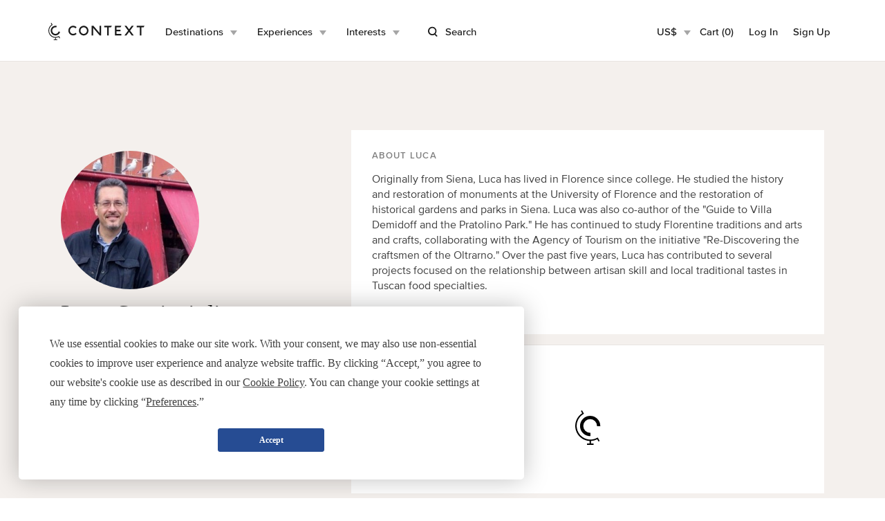

--- FILE ---
content_type: text/javascript
request_url: https://www.contexttravel.com/assets/controllers/vimeo_controller-4e75cf3efb9f263f4ff36c757698f9099833b6747d18bc053e86571eb1899c0c.js
body_size: -709
content:
import{Controller}from"@hotwired/stimulus";import Player from"@vimeo/player";import{put}from"@rails/request.js";export default class extends Controller{connect(){const{vimeoTrackViewUrl:e}=this.element.dataset;if(!e)return;new Player(this.element).on("ended",this._trackView.bind(this))}async _trackView(){await put(this.trackViewUrlValue)}}

--- FILE ---
content_type: text/javascript
request_url: https://www.contexttravel.com/assets/controllers/admin/schedwalks/reschedule_controller-8742472a403b4c2b521b4a822615ae9a8342a7615a3994edfbbd89209568ddc1.js
body_size: -713
content:
import{Controller}from"@hotwired/stimulus";export default class extends Controller{static get targets(){return["form","submitSection","confirmationSection","confirmationMessageList"]}initialSubmit(t){t.preventDefault(),this.submitSectionTarget.hidden=!0,this.confirmationSectionTarget.hidden=!1}cancel(t){t.preventDefault(),this.submitSectionTarget.hidden=!1,this.confirmationSectionTarget.hidden=!0}proceed(t){t.preventDefault(),this.formTarget.submit()}}

--- FILE ---
content_type: text/javascript
request_url: https://www.contexttravel.com/assets/stimulus-checkbox-select-all-bb91c49283a8a08bfc849510e8266779fadbe90585d29ed2d5156a05c8464f2a.js
body_size: -524
content:
import{Controller as e}from"@hotwired/stimulus";const t=class extends e{initialize(){this.toggle=this.toggle.bind(this),this.refresh=this.refresh.bind(this)}checkboxAllTargetConnected(e){e.addEventListener("change",this.toggle),this.refresh()}checkboxTargetConnected(e){e.addEventListener("change",this.refresh),this.refresh()}checkboxAllTargetDisconnected(e){e.removeEventListener("change",this.toggle),this.refresh()}checkboxTargetDisconnected(e){e.removeEventListener("change",this.refresh),this.refresh()}toggle(e){e.preventDefault(),this.checkboxTargets.forEach(t=>{t.checked=e.target.checked,this.triggerInputEvent(t)})}refresh(){const e=this.checkboxTargets.length,t=this.checked.length;this.checkboxAllTarget.checked=t>0,this.checkboxAllTarget.indeterminate=t>0&&t<e}triggerInputEvent(e){const t=new Event("input",{bubbles:!1,cancelable:!0});e.dispatchEvent(t)}get checked(){return this.checkboxTargets.filter(e=>e.checked)}get unchecked(){return this.checkboxTargets.filter(e=>!e.checked)}};t.targets=["checkboxAll","checkbox"];let h=t;export{h as default};

--- FILE ---
content_type: text/javascript
request_url: https://www.contexttravel.com/assets/controllers/custom_repeatable_block_controller-bc6a6605931bd2ef857ddda090c57e3969f9cc0d06392c5431987e0bafb80c05.js
body_size: -460
content:
import{Controller}from"@hotwired/stimulus";export default class extends Controller{static get targets(){return["options"]}displayOptions(t){t.target.checked?this.optionsTarget.hidden=!1:this.optionsTarget.hidden=!0}}

--- FILE ---
content_type: text/javascript
request_url: https://www.contexttravel.com/assets/controllers/admin/tasks/description_controller-2cc6e3f1610d9bcabcae4ca71a55e808c91f80a0e9eda7b6fbe7bd9c0c42d26c.js
body_size: -539
content:
import{Controller}from"@hotwired/stimulus";export default class extends Controller{static get targets(){return["truncatedText","fullText"]}expand(t){this.truncatedTextTarget.hidden=!0,this.fullTextTarget.hidden=!1}collapse(t){this.truncatedTextTarget.hidden=!1,this.fullTextTarget.hidden=!0}}

--- FILE ---
content_type: text/javascript
request_url: https://www.contexttravel.com/assets/controllers/pagination_controller-488bb1e9ce4f8d119b9cb48170278b9014f2ef2dda072df6f6d075fa463a6664.js
body_size: -2
content:
import{Controller}from"@hotwired/stimulus";import{get}from"@rails/request.js";import UserAgent from"common/utils/useragent";const spinner='\n  <div class="text-center" id="spinner">\n    <div class="loader">Loading...</div>\n  </div>';export default class extends Controller{static get fetching(){return!1}static get values(){return{url:String,page:{type:Number,default:1}}}static get targets(){return["records","noRecords"]}initialize(){this.checkScrollToBottom=this.checkScrollToBottom.bind(this)}connect(){window.addEventListener("scroll",this.checkScrollToBottom)}checkScrollToBottom(){!this._pageEnd||this.fetching||this.hasNoRecordsTarget||(this.recordsTarget.insertAdjacentHTML("beforeend",spinner),this._loadRecords())}get _pageEnd(){if(UserAgent.iOS){if(window.scrollY+window.innerHeight>document.body.scrollHeight-100)return!0}else if(window.scrollY>window.scrollMaxY-100)return!0;return!1}async _loadRecords(){const e=new URL(this.urlValue);e.searchParams.set("page",this.pageValue),this.fetching=!0,await get(e.toString(),{responseKind:"turbo-stream"}),this.fetching=!1,this.pageValue+=1}}

--- FILE ---
content_type: text/javascript
request_url: https://www.contexttravel.com/assets/controllers/availability_controller-4e5a645fc3c3e5e7a9fc7a45898a9823c26e8cdf4b7b87310928bacdd210e322.js
body_size: 457
content:
import{Controller}from"@hotwired/stimulus";export default class extends Controller{static get targets(){return["date","availabilityForm","active","wdaySelector"]}static get values(){return{url:String}}connect(){document.addEventListener("turbo:frame-load",t=>{"expert-availability"===t.target.id&&t.target.scrollIntoView({behavior:"smooth"})})}disconnect(){this._reset()}selectToday(){document.addEventListener("turbo:frame-load",t=>{if("calendar"===t.target.id){const t=this.element.querySelector(".today");this.dateClicked({currentTarget:t,params:{date:t.dataset.availabilityDateParam}})}},{once:!0})}dateClicked({currentTarget:t,params:{date:e}}){const{activeDateBeforeReset:a}=this._reset();a?t===a?(this._deactivateDate(a),this.clearAvailabilityForm()):(this._deactivateDate(a),this._activateDate(t),this._reloadFrameBasedOnDates([e])):(this._activateDate(t),this._reloadFrameBasedOnDates([e]))}toggleDayOfMonth({currentTarget:t,params:{wday:e}}){const{wdayBeforeReset:a}=this._reset();e!==a&&(t.querySelector('input[type="radio"]').checked=!0,this._activateDatesAndReloadFrame(this.element.querySelectorAll(`.day.current-month:not(.past).wday-${e}`),{type:"wday",wday:e}),this.wday=e)}toggleAllMonth(){const{monthActiveBeforeReset:t}=this._reset();t||(this._activateDatesAndReloadFrame(this.element.querySelectorAll(".day.current-month:not(.past)"),{type:"month"}),this.monthActive=!0)}clearAvailabilityForm(){this.availabilityFormTarget.innerHTML="",this.availabilityFormTarget.src=""}_activateDatesAndReloadFrame(t,e={}){const a=[];t.forEach(t=>{this._activateDate(t),a.push(t.dataset.availabilityDateParam)}),this._reloadFrameBasedOnDates(a,e)}_deactivateAll(){this.activeTargets.forEach(t=>this._deactivateDate(t))}_deactivateDate(t){t.classList.remove("active"),delete t.dataset.availabilityTarget}_activateDate(t){t.classList.add("active"),t.dataset.availabilityTarget="active",this.activeDate=t}_reloadFrameBasedOnDates(t,e=[]){const a=new URL(this.urlValue);t.forEach(t=>{a.searchParams.append("dates[]",t)}),Object.keys(e).forEach(t=>{a.searchParams.append(t,e[t])}),this.availabilityFormTarget.src="",this.availabilityFormTarget.src=a,this.availabilityFormTarget.hidden=!1}_reset(){const t={monthActiveBeforeReset:this.monthActive,wdayBeforeReset:this.wday,activeDateBeforeReset:this.activeDate};return this._deactivateAll(),this.clearAvailabilityForm(),this.monthActive=!1,this.wday=null,this.activeDate=null,this.wdaySelectorTargets.forEach(t=>{t.checked=!1}),t}}

--- FILE ---
content_type: text/javascript
request_url: https://www.contexttravel.com/assets/controllers/google_distance_matrix_controller-c67f9ee28b41519c961b583e4b8f995d967192b4b6850184bdfc561b44b6657e.js
body_size: 336
content:
import{Controller}from"@hotwired/stimulus";export default class extends Controller{static get values(){return{travelMode:{type:String,default:"DRIVING"},trafficModel:{type:String,default:"bestguess"},unitSystem:{type:String,default:"imperial"},destinations:Array,departureTime:String,arrivalTime:String,modes:Array,routingPreference:String,radius:Number}}static get targets(){return["originLongitude","originLatitude","result","vehiclePrice","vehicleRadiusMessageText","distanceInput","insideRadius"]}connect(){this.hasResultTarget&&(this._validations(),this.originLongitudeTarget.addEventListener("change",()=>this.calculateDistance()))}_validations(){if("metric"!==this.unitSystemValue&&"imperial"!==this.unitSystemValue)throw new Error("Invalid unitSystem value. Must be either 'metric' or 'imperial'.");if(this.travelModeValue&&!["DRIVING","WALKING","BICYCLING","TRANSIT"].includes(this.travelModeValue))throw new Error("Invalid travelMode value. Must be one of 'DRIVING', 'WALKING', 'BICYCLING', or 'TRANSIT'.");if(this.modesValue&&!this.modesValue.every(e=>["BUS","SUBWAY","TRAIN","TRAM","RAIL"].includes(e)))throw new Error("Invalid transit mode(s). Valid modes are: BUS, SUBWAY, TRAIN, TRAM, RAIL.");if(this.trafficModelValue&&!["bestguess","optimistic","pessimistic"].includes(this.trafficModelValue.toLowerCase()))throw new Error("Invalid trafficModel value. Must be one of 'bestguess', 'optimistic', or 'pessimistic'.")}get destinations(){return this._destinations||(this._destinations=this.destinationsValue.map(([e,t])=>new google.maps.LatLng(e,t))),this._destinations}get unitSystem(){return this._unitSystem||(this._unitSystem="metric"===this.unitSystemValue?google.maps.UnitSystem.METRIC:google.maps.UnitSystem.IMPERIAL),this._unitSystem}get service(){return this._service||(this._service=new google.maps.DistanceMatrixService),this._service}calculateDistance(){const e={origins:[new google.maps.LatLng(this.originLatitudeTarget.value,this.originLongitudeTarget.value)],destinations:this.destinations,travelMode:this.travelModeValue,unitSystem:this.unitSystem,transitOptions:{...""!==this.arrivalTimeValue&&{arrivalTime:this.arrivalTimeValue},...""!==this.departureTimeValue&&{departureTime:this.departureTimeValue},...this.modesValue&&{modes:this.modesValue},...""!==this.routingPreferenceValue&&{routingPreference:this.routingPreferenceValue}},...""!==this.departureTimeValue&&""!==this.trafficModelValue&&{drivingOptions:{departureTime:this.departureTimeValue,trafficModel:this.trafficModelValue}}};this.service.getDistanceMatrix(e,(e,t)=>{if("OK"!==t)return console.error("Error was: "+t),void(this.resultTarget.innerHTML="Error: Unable to calculate distance");const i=e.rows[0].elements[0].distance.text,s=parseInt(i);this.distanceInputTarget.value=s,s<=this.radiusValue?(this.resultTarget.innerHTML="",this.vehiclePriceTarget.classList.remove("text--body--strikethrough"),this.vehicleRadiusMessageTextTarget.innerHTML="",this.insideRadiusTarget.value=!0):(this.resultTarget.innerHTML='<p class="booker-message--notice">This address falls outside the standard service area. Our team will contact you to arrange transportation and provide an exact quote for this service.</p>',this.vehiclePriceTarget.classList.add("text--body--strikethrough"),this.vehicleRadiusMessageTextTarget.innerHTML='<strong class="display--block">Quote Required</strong>',this.insideRadiusTarget.value=!1)})}}

--- FILE ---
content_type: text/javascript
request_url: https://www.contexttravel.com/assets/controllers/counter_controller-575f38f8dd446b64719fd6baccd29fe81dfb41328e7c28c95389447db03e7d5f.js
body_size: -464
content:
import{Controller}from"@hotwired/stimulus";export default class extends Controller{static get targets(){return["increase","decrease","input"]}increase(){this.inputTarget.value++,this.inputTarget.dispatchEvent(new Event("change"))}decrease(){this.inputTarget.value--,this.inputTarget.dispatchEvent(new Event("change"))}}

--- FILE ---
content_type: text/javascript
request_url: https://www.contexttravel.com/assets/controllers/expert/badge_update_controller-51ba8178d8ebbac689fb0b8dc72772e186e183683ed2bf4b30f9a2ca23e537f6.js
body_size: -459
content:
import{Controller}from"@hotwired/stimulus";export default class extends Controller{static get values(){return{count:Number}}connect(){window.TurboNativeBridge.isTurboNativeApp()&&window.TurboNativeBridge.setNotificationCount(this.countValue)}}

--- FILE ---
content_type: text/javascript
request_url: https://www.contexttravel.com/assets/controllers/cloudinary_widget_controller-b41362dfa610d24289e8f9a954e6bcbb0dbe58bde84386331d60f2076d720eff.js
body_size: -285
content:
import{Controller}from"@hotwired/stimulus";export default class extends Controller{static get targets(){return["form","videoField"]}static get values(){return{preset:String}}connect(){this.widget=cloudinary.createUploadWidget({cloudName:"context-travel",clientAllowedFormats:["mp4","mov"],maxChunkSize:5e6,uploadPreset:this.presetValue},(e,t)=>{!e&&t&&"success"===t.event&&(this.videoFieldTarget.value=`video/upload/${t.info.path}`,this.formTarget.submit())})}open(e){e.preventDefault(),this.widget.open()}}

--- FILE ---
content_type: text/javascript
request_url: https://www.contexttravel.com/assets/application-820656a60ead64230a177bd7137f591289f23ebd2e4e6a4a066468ec4412e0e6.js
body_size: -270
content:
import{Turbo}from"@hotwired/turbo-rails";import"controllers";import"channels";import"turbo_stream_actions";import"trix";Turbo.session.drive=!0;

--- FILE ---
content_type: text/javascript
request_url: https://www.contexttravel.com/assets/controllers/admin/guide_inventories/bulk_edit_controller-7185fc4ccd1eae30bf6c713a48c4f94edea19ae25e842a51c007cf61b5bfbc6b.js
body_size: -362
content:
import{Controller}from"@hotwired/stimulus";export default class extends Controller{static get targets(){return["checkbox","selectAllButton"]}handleSelectToggle(e){e.preventDefault(),"Select All Unassigned"===e.target.textContent?(e.target.textContent="Clear Selection",this.selectAllTasks()):(e.target.textContent="Select All Unassigned",this.deselectAllTasks())}selectAllTasks(){this.checkboxTargets.forEach(e=>{e.checked=!0})}deselectAllTasks(){this.checkboxTargets.forEach(e=>{e.checked=!1})}}

--- FILE ---
content_type: text/javascript
request_url: https://www.contexttravel.com/assets/controllers/counter_controller-575f38f8dd446b64719fd6baccd29fe81dfb41328e7c28c95389447db03e7d5f.js
body_size: -681
content:
import{Controller}from"@hotwired/stimulus";export default class extends Controller{static get targets(){return["increase","decrease","input"]}increase(){this.inputTarget.value++,this.inputTarget.dispatchEvent(new Event("change"))}decrease(){this.inputTarget.value--,this.inputTarget.dispatchEvent(new Event("change"))}}

--- FILE ---
content_type: text/javascript
request_url: https://www.contexttravel.com/assets/controllers/tiktok_controller-ec277ec4df1d19e9fbd04d44e039b488ae30e80265c19b79e5adea7b61d04f2e.js
body_size: -213
content:
import{Controller}from"@hotwired/stimulus";export default class extends Controller{track(t){const r=t.params.eventName;if(r)try{window.ttq&&"function"==typeof ttq.track&&ttq.track(r,t.params.eventParams||{})}catch(t){console.error(`Error tracking ${r}:`,t)}finally{if(this.shouldNavigateAfter(t)){const r=t.currentTarget,e=r&&r.getAttribute?r.getAttribute("href"):null;e&&(window.location.href=e)}}}shouldNavigateAfter(t){const r=t.params.navigateAfter;return null!=r?this.toBoolean(r,!0):!0===t.defaultPrevented}toBoolean(t,r=!1){if(null==t)return r;const e=String(t).trim().toLowerCase();return"1"===e||"true"===e||"yes"===e||"on"===e}}

--- FILE ---
content_type: text/javascript
request_url: https://www.contexttravel.com/assets/controllers/admin/tasks/bulk_edit_controller-615faae81ca733f99a5a5b7e3e971b9848f2495d41b578c9a551074db66cd6e4.js
body_size: -390
content:
import{Controller}from"@hotwired/stimulus";export default class extends Controller{static get targets(){return["closeModalButton","selectField","checkbox","selectAllButton","hiddenCheckbox"]}connect(){this.fetchHandler=this.closeAndResetForm.bind(this),window.addEventListener("turbo:before-fetch-response",this.fetchHandler)}closeAndResetForm(){this.closeModalButtonTarget.click(),this.selectFieldTargets.forEach(e=>{e.value=""}),this.deselectAllTasks(),this.selectAllButtonTarget.textContent="Select All"}selectTask(e){this.hiddenCheckboxTargets.forEach(t=>{t.name===e.target.name&&(t.value=!!e.target.checked)})}handleSelectToggle(e){"Select All"===e.target.textContent?(e.target.textContent="Clear Selection",this.selectAllTasks()):(e.target.textContent="Select All",this.deselectAllTasks())}selectAllTasks(){this.checkboxTargets.forEach(e=>{e.checked=!0}),this.hiddenCheckboxTargets.forEach(e=>{e.value=!0})}deselectAllTasks(){this.checkboxTargets.forEach(e=>{e.checked=!1}),this.hiddenCheckboxTargets.forEach(e=>{e.value=!1})}}